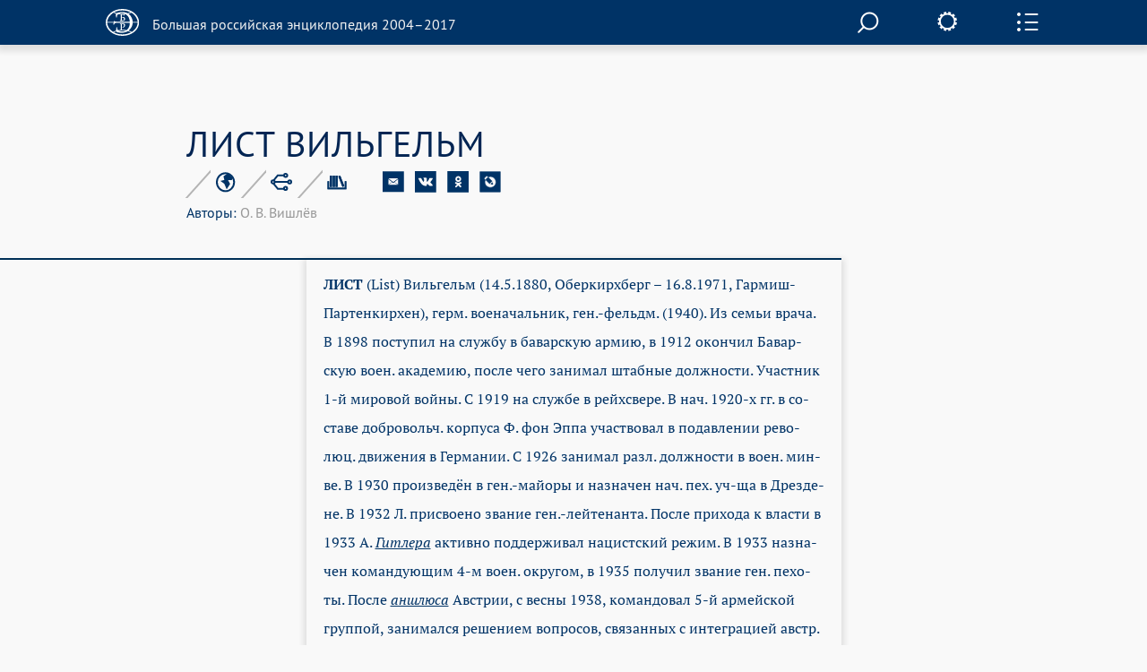

--- FILE ---
content_type: text/plain
request_url: https://www.google-analytics.com/j/collect?v=1&_v=j102&a=1652185388&t=pageview&_s=1&dl=https%3A%2F%2Fold.bigenc.ru%2Fworld_history%2Ftext%2F2175568&ul=en-us%40posix&dt=%D0%9B%D0%98%D0%A1%D0%A2%20%D0%92%D0%98%D0%9B%D0%AC%D0%93%D0%95%D0%9B%D0%AC%D0%9C%20%E2%80%A2%20%D0%91%D0%BE%D0%BB%D1%8C%D1%88%D0%B0%D1%8F%20%D1%80%D0%BE%D1%81%D1%81%D0%B8%D0%B9%D1%81%D0%BA%D0%B0%D1%8F%20%D1%8D%D0%BD%D1%86%D0%B8%D0%BA%D0%BB%D0%BE%D0%BF%D0%B5%D0%B4%D0%B8%D1%8F%20-%20%D1%8D%D0%BB%D0%B5%D0%BA%D1%82%D1%80%D0%BE%D0%BD%D0%BD%D0%B0%D1%8F%20%D0%B2%D0%B5%D1%80%D1%81%D0%B8%D1%8F&sr=1280x720&vp=1280x720&_u=IEBAAEABAAAAACAAI~&jid=957331563&gjid=433922949&cid=336179896.1769953327&tid=UA-261055-7&_gid=1616649347.1769953327&_r=1&_slc=1&z=1304988288
body_size: -450
content:
2,cG-E1EHRZDHPW

--- FILE ---
content_type: application/javascript; charset=utf-8
request_url: https://old.bigenc.ru/j/jquery.main.js?v=121.3231.4
body_size: 30175
content:
var _stopScroll = false;
function disableScroll(t)
{
    _stopScroll = true;
    // $('body').append('<div class="overall"></div>');
}
function enableScroll(t) {
    _stopScroll = false;
    // $('.overall').remove();
}

function fixSlideScrollBar(e)
{
   if(e.find('.drop-item').outerHeight() > e.find('.drop-slidee').outerHeight()){
        e.find('.scroll').show();
   }else{
        e.find('.scroll').hide();
   }
}

$(document).ready(function(){
  
    $('.slideshow em').hover(function(e) {
       var target = $(e.target);
       var over = target.closest('div.description-inner2');
       over.find('h2').toggleClass('mover');
    });

	$('.btn-up').click(function(e){
		$('body,html').animate({'scrollTop':0},300)
		e.preventDefault();
	});
	$('.gallery').fadeGallery({ switchTime: 5000, autoRotation: true, pauseOnHover:false });
	$('.photo-switcher').css({
		'bottom':'-100%'
	})
	$('.side-image .visual a').click(function(){
		$('.photo-switcher').css({
			'bottom':'0'
		})
	})
    initImagesHover();
	initInitUpBtn();
	initInitFixedPanel();
	initInitNavDrop();
	initSly2();
	initPopupHeight();
	initSidePanelHeight();
	initDrop();
	initDropHeight();
	if('fancybox' in $.fn){
		$(".fancybox-thumb").fancybox({
			prevEffect	: 'none',
			nextEffect	: 'none',
			helpers	: {
				title	: {
					type: 'outside'
				},
				thumbs	: {
					width	: 88,
					height	: 75
				}
			}
		});
	}
	if($('.side-image').size()){
		$('<div class="side-image-fix">&nbsp;</div>').appendTo('body')
	}
	if($('.side-panel').size()){
		$('<div class="side-panel-fix">&nbsp;</div>').appendTo('body')
	}
	if($('.xsearch-opener.flying').size()){
		$('<div class="nav-container-fix">&nbsp;</div>').appendTo('body')
	}
	if($('.xsearch-opener.flying2').size()){
		$('<div class="nav-container-fix2">&nbsp;</div>').appendTo('body')
	}
	if($('#nav').size()){
		$('<div class="nav-fix">&nbsp;</div>').appendTo('body')
	}
	initTimeLine();
	initRemoveItems();
	initFooterAtBottom();
	initAccordion();
	$('.tooltip-text').tooltip({
		animation:false
	})
	initSly();
	$('body').popup({
		popup_holder:".gallery-popup",
		"opener":".side-image .visual a"
	});
	$('body').popup({
		popup_holder:".gallery-popup",
		"opener":".illustrations-list .visual a"
	});
	$('body').popup2({
		popup_holder:".search-popup",
//		"opener":".search-opener"
		"opener":".srch-opener, .search-opener",
		"afterOpen": function(p) {
			$(p).find('input[name=q]').focus();
		}
	});
	$('.action-gallery').fadeGallery({
		slideElements:'ul.action-slideshow > li',
		pagerLinks: '.switcher li',
	});
	$('.flex-image').each(function(){
		$(this).closest('.flex-image-holder').css({
			'background-image':'url('+$(this).attr('src')+')',
            'background-repeat': 'no-repeat',
            'background-position': '50% 50%',
			'background-size':'cover'
		})
	});
	//$('.reviews-gallery').fadeGallery();
	initSidePanelPos()
	initClosePos()
	$(window).resize(function() {
		initFooterAtBottom();
		initRemoveItems();
		initSidePanelHeight();
		initPopupHeight()
		initInitFixedPanel();
		initInitUpBtn()
		initSidePanelPos()
		initClosePos()
		initTextAlign()
	});
	$(window).scroll(function(){
		initInitFixedPanel();
		initInitUpBtn();
		initClosePos();
	})
	var deviceAgent = navigator.userAgent.toLowerCase();
	var agentID = deviceAgent.match(/(iphone|ipod|ipad|android)/i);
	if (agentID) {
		$('.info-link-title').click(function(){
            var target = $(this);
            var pp = $(this).parent();
			pp.toggleClass('active')
		});
		$(".gallery .slideshow").swipe({
			excludedElements:"button, input, select, textarea, .noSwipe",
			swipeLeft:function(event, direction, distance, duration, fingerCount) {
				$('.next').click();  
			},
			swipeRight:function(event, direction, distance, duration, fingerCount) {
				$('.prev').click();  
			},
			threshold: 100,
			fingers:'all'
		});
	}
	
});

function initImagesHover()
{
   $('.photo-frame ul li div.visual img').on('mouseover', function() {
           var t = $(this);
           var vis = t.closest('div.visual');
           var span = vis.find('span.title');
           var shader = vis.find('div.shader');
           if(span.css('display') == 'none')
           {
              span.css({
                  left: t.position().left, width: t.width(),
                  height: t.height(), 'z-index': 101
              });
              shader.css({
                  left: t.position().left, width: t.width(),
                  height: t.height() , 'z-index': 100
              });
              span.fadeIn();
              shader.fadeIn();
           }
   });

   $('.photo-frame ul li div.visual span.title').on('mouseout', function() {
           $(this).fadeOut();
           var vis = $(this).closest('div.visual');
           vis.find('div.shader').fadeOut();
   });
}

function initTextAlign(){
    return true; // TODO
	if($('.photo-gallery').size()){
		$('.photo-gallery li').each(function(){
			var _this=$(this)
			_this.find('.title').css({
				'margin-left':(_this.width()-_this.find('.visual img').width())/2,
				'margin-right':(_this.width()-_this.find('.visual img').width())/2
			})
		})
	}else{
		
	}
}
function initDropHeight(){
	if($('#nav').hasClass('fixed')){
		$('.drop-slidee').css({
			'height':$(window).height()-$('#header').outerHeight()-$('#nav').height()-parseInt($('.drop').css('padding-top'))
		})
	}else{
		$('.drop-slidee').css({
			'height':'auto'
		})
	}
}
function initClosePos(){
	if($('.popup-holder').length && $('.panel-opener').length){
        var l = $('.xsearch-opener').offset().left - $('.xsearch-opener').offsetParent().offset().left + 11;
		$('.btn-close').css({
			'right':'auto',
			'left': l,
//			'top':$(window).scrollTop()+26
		});
        $('.btn-close2').css({
            'right':'auto',
            'left':$('.panel-opener').offset().left+2,
            'top':$(window).scrollTop()+14
        })
	}
}
function initSidePanelPos(){
	if($('.side-panel-fix').is(':hidden')){
		$('.side-panel').css({
			'left':$('.article-container').offset().left+$('.article-container').outerWidth()-$('.side-image').width()-parseInt($('.side-image').css('margin-left'))-parseInt($('.article-container').css('padding-left'))
		})
	}else{
		$('.side-panel').css({
			'left':'0'
		})
	}
}
$(function init(){
	if($('input.check:checkbox').size()) var _checkbox=$('input:checkbox').checkbox();
	if($('input.radio:radio').size()) var _radio=$('input:radio').radio();
});
$.fn.radio=function(o){
	var callMethod=$.fn.radio.method;
	if(typeof o=="string" && o in $.fn.radio.method){
		var radio=$(this);
		callMethod[o](radio);
		return radio;
	}
	if(!("method" in $.fn.radio)){
		$.fn.radio.method={
			"destroy":function(radio){
				var initedEls=[];
				radio.each(function(){
					if($(this).data('customized')){
						initedEls.push(this);
					}
				});
				if(initedEls.length){
					radio=$(initedEls);
					radio.off('change.customForms');
					radio.each(function(){
						$(this).data('customRadio').off('click.customForms').remove();
					});
					radio.removeData();
				}else{
					throw new Error('объект не проинициализирован');
				}
			},
			"check":function(radio){
				radio.trigger('change',['check']);
			}
		};
		callMethod=$.fn.radio.method;
	}
	if(!('group' in $.fn.radio)){
		$.fn.radio.group={};
	}
	if(!$(this).size()){
		throw new Error('селектор '+$(this).selector+' возвратил пустой набор элементов');
	}
	var radios=[];
	$(this).each(function(){
		if(!$(this).data('customized')){
			radios.push(this);
		}
	});
	if (radios.length){
		o=$.extend({
			"radioClass":"radioAreaChecked",
			"labelClass":"active",
			"customRadioClass":"radioArea"
		}, o);
		var customRadio = $('<div class="'+o.customRadioClass+'"></div>'),
			group = $.fn.radio.group;
			radios = $(radios);
		radios.data('customized',true);
		radios.each(function(){
			if ($(this).attr('name') && !($(this).attr('name') in group)) 
				group[$(this).attr('name')] = radios.filter('input:radio[name=' + $(this).attr('name') + ']');
		});
		return radios.each(function(){
			var radio = $(this),
				localCustomRadio = customRadio.clone(),
				curGroup = radio.attr('name') in group ? group[radio.attr('name')] : 0,
				radioClass=o.radioClass,
				labelClass=o.labelClass;
			radio.data('customRadio', localCustomRadio);
			localCustomRadio.insertAfter(radio);
			if (radio.closest('label').size()) {
				radio.data('label', radio.closest('label'));
			}else if(radio.attr('id')) {
				radio.data('label', $('label[for='+radio.attr('id')+']'));
			}
			radio.on('change.customForms',function(e,command){
				if (radio.is(':checked') || command=="check") {
					if (curGroup){
						uncheck(curGroup.not(radio).next());
						if(curGroup.data('label').size()){
							curGroup.each(function(){
								if($(this).data('label')){
									$(this).data('label').removeClass('active');
								}
							});
						}
					}
					check(localCustomRadio);
					if(command=="check")check(radio);
					if (radio.data('label')){
						radio.data('label').addClass(labelClass);
					}
				}
			}).trigger('change.customForms');
			localCustomRadio.on('click.customForms',function(e){
				if(!localCustomRadio.hasClass(radioClass)){
					callMethod.check(radio);
				}
				e.preventDefault();
			});
			function check(radio){
				if(radio.is('input:radio')){
					radio.get(0).checked=true;
				}else{
					radio.addClass(radioClass);
				}
			}
			function uncheck(radio){
				if(radio.is('input:radio')){
					radio.get(0).checked=false;
				}else{
					radio.removeClass(radioClass);
				}
			}
		});
	}else{
		throw Error('радиокнопка/и уже проинициализирована/ы');
	}
}
function initInitUpBtn(){
	if($('.btn-up').size()){
		$('.btn-up').css({
			'left':$('.article-block .small-container').offset().left+$('.article-block .small-container').width()
		})
	}
	if($(window).scrollTop()>$(window).height()){
		$('.btn-up').addClass('active')
	}else{
		$('.btn-up').removeClass('active')
	}
}
function initInitFixedPanel(){
	if($('.nav-fix').is(':hidden')){
		if($(window).scrollTop()>=$('.fixed-nav-marker').offset().top-$('#header').outerHeight()){
			$('#nav').addClass('fixed').css({
				'top':$('#header').outerHeight()
			})
			$('#header').addClass('fixed')
			$('.fixed-nav-marker').css({
				'height':$('#nav').outerHeight(),
				'margin-bottom':0 //$('#nav').css('margin-bottom')
			})
		}else{
			$('#nav').removeClass('fixed').css({
				'top':'auto'
			})
			$('#header').removeClass('fixed')
			$('.fixed-nav-marker').css({
				'height':0,
				'margin-bottom':0
			})
		}
	}else{
		$('#nav').removeClass('fixed').css({
			'top':'auto'
		})
		$('#header').removeClass('fixed')
		$('.fixed-nav-marker').css({
			'height':0,
			'margin-bottom':0
		})
	}
}
function initTimeLine(){
	$('.time-line-holder .opener').click(function(e){
		$(this).closest('.time-line-holder').toggleClass('opened');
		$('.date-controls-frame').sly('reload')
		e.preventDefault();
	});
}
function initInitNavDrop(){
    $('nav#nav div.item-container > ul > li').hover(
       function () {
          disableScroll($(this));
       },
       function () { enableScroll($(this)); }
    );
	$('#nav .nav-opener').click(function(e){
		var li = $(this).closest('li');
        li.toggleClass('active').siblings().removeClass('active');
        if(li.hasClass('open'))
        {
           li.removeClass('open');
           li.siblings('.o-init').addClass('open');
        }
        else
        {
           li.addClass('open').siblings().removeClass('open');
        }
		e.preventDefault();
	});
	$(document).click(function(event) {
		if ($(event.target).closest('#nav  li.active').length) return;
		$('#nav>.item-container>ul>li.active').removeClass('active');
		$('#nav>.item-container>ul>li.open').removeClass('open');
		$('#nav>.item-container>ul>li.o-init').addClass('open');
		event.stopPropagation();
	});
}
function initPopupHeight(){
	if($('.gallery-popup .popup').size()){
		//$('.gallery-popup .popup').height($(window).height()-$('.photo-switcher').height()-60)
		//$('.photo-frame li').height($(window).height()-$('.photo-switcher').height()-60)
		$('.photo-frame li').each(function(){
			$(this).find('.visual').height($(window).height()-$('.photo-switcher').height()-100)
			// $(this).find('.visual').height($(window).height()-$('.photo-switcher').height()-100-$(this).find('.title').outerHeight())
		})
	}
}
function initSidePanelHeight(){
	var deviceAgent = navigator.userAgent.toLowerCase();
	var agentID = deviceAgent.match(/(iphone|ipod|ipad|android)/i);
	if(agentID){
		$('.side-panel-inner').height(window.innerHeight)
	}else{
		$('.side-panel-inner').height($(window).outerHeight()-$('#header').height())
	}
	$('.side-panel-inner').sly('reload');
}
function initDrop(){
	$('.settings-opener').click(function(){
		$(this).toggleClass('opened');
		$('.settings-drop').toggleClass('opened');
		$('.panel-opener').removeClass('opened');
		$('.side-panel').removeClass('opened');
	})
	$('.panel-opener').click(function(){
		$(this).toggleClass('opened');
		$('.side-panel').toggleClass('opened');
		$('.side-panel-inner').sly('reload');
		$('.settings-drop').removeClass('opened');
		$('.settings-opener').removeClass('opened');
	})

    $('.side-panel-inner').hover(
       function () { disableScroll($(this)); },
       function () { enableScroll($(this)); }
    );
	
}
function initRemoveItems(){
	if($('.side-image1').size()){
		if($('.side-image-fix').is(':visible')){
			$('.side-image1').appendTo('.side-image-mobile1');
		}else{
			$('.side-image1').appendTo('.side-image-desktop1');
		}
	}
	if($('.side-image2').size()){
		if($('.side-image-fix').is(':visible')){
			$('.side-image2').appendTo('.side-image-mobile2');
		}else{
			$('.side-image2').appendTo('.side-image-desktop2');
		}
	}
	/*
if($('.side-panel').size()){
		if($('.side-image-fix').is(':visible')){
			$('.side-panel').appendTo('#header');
		}else{
			$('.side-panel').appendTo('.side-panel-frame');
		}
	}
*/
	if($('.gallery-fix').size()){
		if($('.gallery-fix').is(':visible')){
			$('.prev-item').prependTo('.switch-item');
			$('.next-item').appendTo('.switch-item');
		}else{
			$('.prev-item').insertAfter('.photo-switcher');
			$('.next-item').insertAfter('.photo-switcher');
		}
	}
	if($('.xsearch-opener.flying').size()){
		if($('.nav-container-fix').is(':visible')){
			$('.xsearch-opener.flying').appendTo('.nav-container-mobile');
            $('<a href="#" class="search-opener simple flying2">Поиск</a>').appendTo('.nav-container-mobile2');
		}else{
			$('.xsearch-opener.flying').appendTo('.nav-container-desktop');
            $('.nav-container-mobile2').find('.search-opener').remove();
		}
	}
	if($('.xsearch-opener.flying2').size()){
		if($('.nav-container-fix2').is(':visible')){
			$('.xsearch-opener.flying2').css({display:'none'});
            $('.nav-container-mobile2 .search-opener.flying2').css({display: 'block'});
		}else{
			$('.xsearch-opener.flying2').css({display:'block'});
            $('.nav-container-mobile2 .search-opener.flying2').css({display: 'none'});
		}
	}
}
function initSly2() {
	if ('sly' in $.fn) {
		$frame = $('.side-panel-inner');
		$frame.each(function() {
			var _this = $(this);
			var $wrap = $(this).parent();
			$(this).sly({
				speed: 300,
				easing: 'swing',
				activatePageOn: 'click',
				scrollBar: $wrap.find('.item-scroll'),
				scrollBy: 100,
                scrollTrap: true,
				touchDragging: 1,
				dragHandle: 1,
				dynamicHandle: 1,
				clickBar: 1
			});
		});
		$frame2 = $('.date-controls-frame');
		$frame2.each(function() {
			var _this = $(this);
			var $wrap = $(this).parent();
			$(this).sly({
				horizontal: 1,
				itemNav: 'basic',
				smart: 0,
				activateOn: 'click',
				mouseDragging: 1,
				touchDragging: 1,
				releaseSwing: 1,
				startAt: 0,
				scrollBy: 0,
				speed: 700,
				elasticBounds: 1,
				easing: 'swing',
				dragHandle: 1,
				dynamicHandle: 1,
				clickBar: 1
			});
		});
		initDropHeight();
		$frame3 = $('.drop-slidee');
		$frame3.each(function() {
			var _this = $(this);
			var $wrap = $(this).parent();
			$(this).sly({
				speed: 300,
				easing: 'swing',
				activatePageOn: 'click',
				scrollBar: $wrap.find('.scroll'),
				scrollBy: 100,
                scrollTrap: true,
				touchDragging: 1,
				dragHandle: 1,
				dynamicHandle: 1,
				clickBar: 1
			});
            fixSlideScrollBar(_this);
		});
		$(window).scroll(function(){
			initDropHeight();
			$frame3.sly('reload');
			$('#nav .drop').each(function(){
                fixSlideScrollBar($(this));
			})
		})
		$('.nav-opener').click(function(){
			initDropHeight();
			if(!$('.drop-item').is(':animated')){
				$frame3.sly('reload');
			}
			$('#nav .drop').each(function(){
                fixSlideScrollBar($(this));
			})
			// if($('.fixed-nav-marker').offset().top>$(window).scrollTop()){
			//	$('body,html').animate({
			//		'scrollTop':$('.fixed-nav-marker').offset().top // -71
			//	},200);
			// }
		})
		$frame.on('touchmove', function(e) {
			e.preventDefault();
		});
		$frame2.on('touchmove', function(e) {
			e.preventDefault();
		});
		$frame3.on('touchmove', function(e) {
			e.preventDefault();
		});
		$(window).resize(function(){
			$frame.sly('reload');
			$frame2.sly('reload');
			if($('.slidee').outerHeight()>$('.side-panel-inner').outerHeight()){
				$('.item-scroll').show();
			}else{
				$('.item-scroll').hide();
			}
			$frame3.sly('reload');
			$('.drop-frame').each(function(){
                fixSlideScrollBar($(this));
			})
		})
	}
}
function initAccordion(){
	$('.accordion-opener').click(function(e){
		var _this=$(this);
		if(!$('.accorion .expanded').is(':animated')){
			_this.closest('.accordion-item').siblings().find('.expanded').slideUp(200)
			_this.closest('.accordion-item').siblings().find('.accordion-opener').removeClass('opened')
			if(_this.hasClass('opened')){
				_this.closest('.accordion-item').find('.expanded').slideUp(200, function(){
					_this.removeClass('opened');
				});
			}else{
				_this.closest('.accordion-item').find('.expanded').slideDown(200, function(){
					_this.addClass('opened');
					 $('.illustrations-gallery-frame').sly('reload')
				});
			}
		}
		e.preventDefault();
	});
	$('.radio-opener').click(function(){
		var _this=$(this);
		if(!$('.radio-list-frame').is(':animated')){
			if(_this.hasClass('opened')){
				$('.radio-list-frame').slideUp(200, function(){
					_this.removeClass('opened');
				});
			}else{
				$('.radio-list-frame').slideDown(200, function(){
					_this.addClass('opened');
				});
			}
		}
	});
}
function initFooterAtBottom(){
	$('#footer').css({
		'margin-top':-$('#footer').outerHeight()
	});
	$('#main').css({
		'padding-bottom':$('#footer').outerHeight()
	})
}
function initSly() {
	if ('sly' in $.fn) {
		$frame = $('.illustrations-gallery-frame');
		$frame.each(function() {
			var _this = $(this);
			var $wrap = $(this).parent();
			$(this).sly({
				horizontal: 1,
				itemNav: 'basic',
				smart: 0,
				activateOn: 'click',
				mouseDragging: 1,
				touchDragging: 1,
				releaseSwing: 1,
				startAt: 0,
				scrollBy: 0,
				speed: 700,
				elasticBounds: 1,
				easing: 'swing',
				dragHandle: 1,
				dynamicHandle: 1,
				clickBar: 1,
				prevPage: $wrap.find('.btn-prev'),
				nextPage: $wrap.find('.btn-next')
			});
			$(window).resize(function(){
				$frame.sly('reload')
			})
		});
		var $frame1 = $('.photo-frame');
		$frame1.each(function(){
			var $wrap1 = $(this).closest('.photo-gallery');
			$(this).sly({
				horizontal: 1,
				itemNav: 'forceCentered',
				smart: 1,
				startAt: 0,
				activateMiddle: 1,
				activateOn: 'click',
				mouseDragging: 1,
				touchDragging: 1,
				releaseSwing: 1,
				scrollBy:0,
				speed: 500,
				elasticBounds: 1,
				easing: 'swing',
				dragHandle: 1,
			 	dynamicHandle: 1,
				pagesBar:      '.item-switcher', // Selector or DOM element for pages bar container.
				activatePageOn: 'click', // Event used to activate page. Can be: click, mouseenter, ...
				pageBuilder:          // Page item generator.
				    function (index) {
				        return '<li>' + (index + 1) + '</li>';
				    },
				clickBar: 1,
				elasticBounds: 1,
				prevPage: $wrap1.find('.prev-item'),
				nextPage: $wrap1.find('.next-item')
			});
			$('.photo-frame ul li').width($('.photo-gallery').width())
			var _this = $(this);
			$(this).sly('on', 'active',function(){
				var itemIndex = _this.find('li.active').index();
				_this.closest('.photo-gallery').find('.photo-switcher li').eq(itemIndex).click();
			});
			$frame1.sly('reload');
			$(window).resize(function(){
				$('.photo-frame ul li').width($('.photo-gallery').width())
				$frame1.sly('reload');
			})
		});
		var $frame2 = $('.photo-switcher-frame');
		$frame2.each(function(){
			var $wrap2 = $(this).closest('.photo-gallery');
			$(this).sly({
				horizontal: 1,
				itemNav: 'centered',
				smart: 1,
				startAt: 0,
				activateOn: 'click',
				mouseDragging: 1,
				touchDragging: 1,
				releaseSwing: 1,
				scrollBy:1,
				speed: 500,
				elasticBounds: 1,
				easing: 'swing',
				dragHandle: 1,
			 	dynamicHandle: 1,
				prevPage: $wrap2.find('.prev-item2'),
				nextPage: $wrap2.find('.next-item2'),
				clickBar: 1
			});
			$(this).find('li').unbind( "click" ).click(function(){
				var index = $(this).index();
				$(this).closest('.photo-gallery').find('.photo-frame li').unbind( "click" ).eq(index).click();
			});
			$frame2.sly('reload');
		});
	}
}
jQuery.fn.fadeGallery = function(_options){
	var _options = jQuery.extend({
		slideElements:'ul.slideshow > li',
		btnNext:'a.next',
		btnPrev:'a.prev',
		btnPlayPause:'a.play-pause',
		pausedClass:'paused',
		playClass:'playing',
		activeClass:'active',
		pauseOnHover:true,
		autoRotation:false,
		autoHeight:false,
		switchTime:6000,
		duration:850,
		generatePagination: false,
		pagerList: '<ul>',
		pagerListItem: '<li><a href="#"></a></li>',
		pagerListItemText: 'a',
		pagerLinks: '.switcher li',
		event:'click'
	},_options);

	return this.each(function(){
		var _this = jQuery(this);
		var _slides = jQuery(_options.slideElements, _this);
		var _pagerLinks = jQuery(_options.pagerLinks, _this);
		var _btnPrev = jQuery(_options.btnPrev, _this);
		var _btnNext = jQuery(_options.btnNext, _this);
		var _btnPlayPause = jQuery(_options.btnPlayPause, _this);
		var _pauseOnHover = _options.pauseOnHover;
		var _autoRotation = _options.autoRotation;
		var _activeClass = _options.activeClass;
		var _pausedClass = _options.pausedClass;
		var _playClass = _options.playClass;
		var _autoHeight = _options.autoHeight;
		var _duration = _options.duration;
		var _switchTime = _options.switchTime;
		var _controlEvent = _options.event;

		var _hover = false;
		var _prevIndex = 0;
		var _currentIndex = 0;
		var _slideCount = _slides.length;
		var _timer;
		if(!_slideCount) return;
		_slides.hide().eq(_currentIndex).show();
		if(_autoRotation) _this.removeClass(_pausedClass).addClass(_playClass);
		else _this.removeClass(_playClass).addClass(_pausedClass);

		if(_btnPrev.length) {
			_btnPrev.bind(_controlEvent,function(){
				prevSlide();
				return false;
			});
		}
		if(_btnNext.length) {
			_btnNext.bind(_controlEvent,function(){
				nextSlide();
				return false;
			});
		}
		if(_pagerLinks.length) {
			_pagerLinks.each(function(_ind){
				jQuery(this).bind(_controlEvent,function(){
					if(_currentIndex != _ind) {
						_prevIndex = _currentIndex;
						_currentIndex = _ind;
						switchSlide();
					}
					return false;
				});
			});
		}

		if(_btnPlayPause.length) {
			_btnPlayPause.bind(_controlEvent,function(){
				if(_this.hasClass(_pausedClass)) {
					_this.removeClass(_pausedClass).addClass(_playClass);
					_autoRotation = true;
					autoSlide();
				} else {
					if(_timer) clearTimeout(_timer);
					_this.removeClass(_playClass).addClass(_pausedClass);
				}
				return false;
			});
		}

		function prevSlide() {
			_prevIndex = _currentIndex;
			if(_currentIndex > 0) _currentIndex--;
			else _currentIndex = _slideCount-1;
			switchSlide();
		}
		function nextSlide() {
			_prevIndex = _currentIndex;
			if(_currentIndex < _slideCount-1) _currentIndex++;
			else _currentIndex = 0;
			switchSlide();
		}
		function refreshStatus() {
			if(_pagerLinks.length) _pagerLinks.removeClass(_activeClass).eq(_currentIndex).addClass(_activeClass);
			_slides.eq(_prevIndex).removeClass(_activeClass);
			_slides.eq(_currentIndex).addClass(_activeClass);
		}
		function switchSlide() {
			_slides.eq(_prevIndex).fadeOut(_duration);
			_slides.eq(_currentIndex).fadeIn(_duration);
			refreshStatus();
			autoSlide();
		}

		function autoSlide() {
			if(!_autoRotation || _hover) return;
			if(_timer) clearTimeout(_timer);
			_timer = setTimeout(nextSlide,_switchTime+_duration);
		}
		if(_pauseOnHover) {
			_this.hover(function(){
				_hover = true;
				if(_timer) clearTimeout(_timer);
			},function(){
				_hover = false;
				autoSlide();
			});
		}
		refreshStatus();
		autoSlide();
	});
}
$.fn.popup = function(o){
	var o = $.extend({
				"opener":".call-back a",
				"popup_holder":"#call-popup",
				"popup":".popup",
				"close_btn":".btn-close2",
				"close":function(){},
				"beforeOpen": function(popup) {
					$(popup).css({
						'left': 0,
						'top': 0
					}).hide();
				}
			},o);
	return this.each(function(){
		var container=$(this),
			opener=$(o.opener,container),
			popup_holder=$(o.popup_holder,container),
			popup=$(o.popup,popup_holder),
			close=$(o.close_btn,popup_holder),
			bg=$('.bg',popup_holder);
			popup.css('margin',0);
			opener.click(function(e){
                var target = $(e.target);
				o.beforeOpen.apply(this,[popup_holder]);
				popup_holder.fadeIn(400);
				alignPopup();
				bgResize();
				initTextAlign();
                var act = target.data('ii');
                if(act)
                {
				   $('.illustrations-gallery-frame').sly('activate', act);
				   $('.photo-frame').sly('activate', act);
                }
				$('.illustrations-gallery-frame').sly('reload')
				$('.photo-frame').sly('reload');
				$('body').addClass('locked')
				e.preventDefault();
			});
		function alignPopup(){
			initPopupHeight()
			var deviceAgent = navigator.userAgent.toLowerCase();
			var agentID = deviceAgent.match(/(iphone|ipod|ipad|android)/i);
			if(agentID){
				if(popup.outerHeight()>$(window).innerHeight){
					popup.css({'top':$(window).scrollTop(),'left': ((window.innerWidth - popup.outerWidth())/2) + $(window).scrollLeft()});
					return false;
				}
				popup.css({
					'top': ((window.innerHeight-popup.outerHeight())/2) + $(window).scrollTop(),
					'left': ((window.innerWidth - popup.outerWidth())/2) + $(window).scrollLeft()
				});
			}else{
				if(popup.outerHeight()>$(window).outerHeight()){
					popup.css({'top':$(window).scrollTop(),'left': (($(window).width() - popup.outerWidth())/2) + $(window).scrollLeft()});
					return false;
				}
				popup.css({
					'top': (($(window).height()-popup.outerHeight())/2) + $(window).scrollTop(),
					'left': (($(window).width() - popup.outerWidth())/2) + $(window).scrollLeft()
				});
			}
		}
		function bgResize(){
			var _w=$(window).width(),
				_h=$(document).height();
			bg.css({"height":_h,"width":_w+$(window).scrollLeft()});
			initTextAlign()
		}
		$(window).resize(function(){
			if(popup_holder.is(":visible")){
				bgResize();
				alignPopup();
			}
		});
		if(popup_holder.is(":visible")){
				bgResize();
				alignPopup();
		}
		close.add(bg).click(function(e){
			var closeEl=this;
			popup_holder.fadeOut(400,function(){
				o.close.apply(closeEl,[popup_holder]);
				$('body').removeClass('locked')
			});
			e.preventDefault();
		});
		$('body').keydown(function(e){
			if(e.keyCode=='27'){
				popup_holder.fadeOut(400);
				$('body').removeClass('locked')
			}
		})
	});
};
$.fn.popup2 = function(o){
	var o = $.extend({
				"opener":".call-back a",
				"popup_holder":"#call-popup",
				"popup":".popup",
				"close_btn":".btn-close",
				"close":function(){},
				"beforeOpen": function(popup) {
					$(popup).css({
						'left': 0,
						'top': 0
					}).hide();
				}
			},o);
	return this.each(function(){
		var container=$(this),
			opener=$(o.opener,container),
			popup_holder=$(o.popup_holder,container),
			popup=$(o.popup,popup_holder),
			close=$(o.close_btn,popup_holder),
			bg=$('.bg',popup_holder);
			popup.css('margin',0);
			opener.click(function(e){
				o.beforeOpen.apply(this,[popup_holder]);
				popup_holder.fadeIn(400);
				alignPopup();
				bgResize();
				if(o['afterOpen']) o.afterOpen.apply(this,[popup_holder]);
				e.preventDefault();
			});
		function alignPopup(){
			initPopupHeight()
			var deviceAgent = navigator.userAgent.toLowerCase();
			var agentID = deviceAgent.match(/(iphone|ipod|ipad|android)/i);
			if(agentID){
				if(popup.outerHeight()>$(window).innerHeight){
					popup.css({'top':$(window).scrollTop(),'left': ((window.innerWidth - popup.outerWidth())/2) + $(window).scrollLeft()});
					return false;
				}
				popup.css({
					'top': $(window).scrollTop(),
					'left': ((window.innerWidth - popup.outerWidth())/2) + $(window).scrollLeft()
				});
			}else{
				if(popup.outerHeight()>$(window).outerHeight()){
					popup.css({'top':$(window).scrollTop(),'left': (($(window).width() - popup.outerWidth())/2) + $(window).scrollLeft()});
					return false;
				}
				popup.css({
					'top': $(window).scrollTop(),
					'left': (($(window).width() - popup.outerWidth())/2) + $(window).scrollLeft()
				});
			}
		}
		function bgResize(){
			var _w=$(window).width(),
				_h=$(document).height();
			bg.css({"height":_h,"width":_w+$(window).scrollLeft()});
		}
		$(window).resize(function(){
			if(popup_holder.is(":visible")){
				bgResize();
				alignPopup();
			}
		});
		if(popup_holder.is(":visible")){
				bgResize();
				alignPopup();
		}
		close.add(bg).click(function(e){
			var closeEl=this;
			popup_holder.fadeOut(400,function(){
				o.close.apply(closeEl,[popup_holder]);
			});
			e.preventDefault();
            $("body").css({"overflow": "visible"});
        });
		$('body').keydown(function(e){
			if(e.keyCode=='27'){
				popup_holder.fadeOut(400);
			}
		})
	});
};

